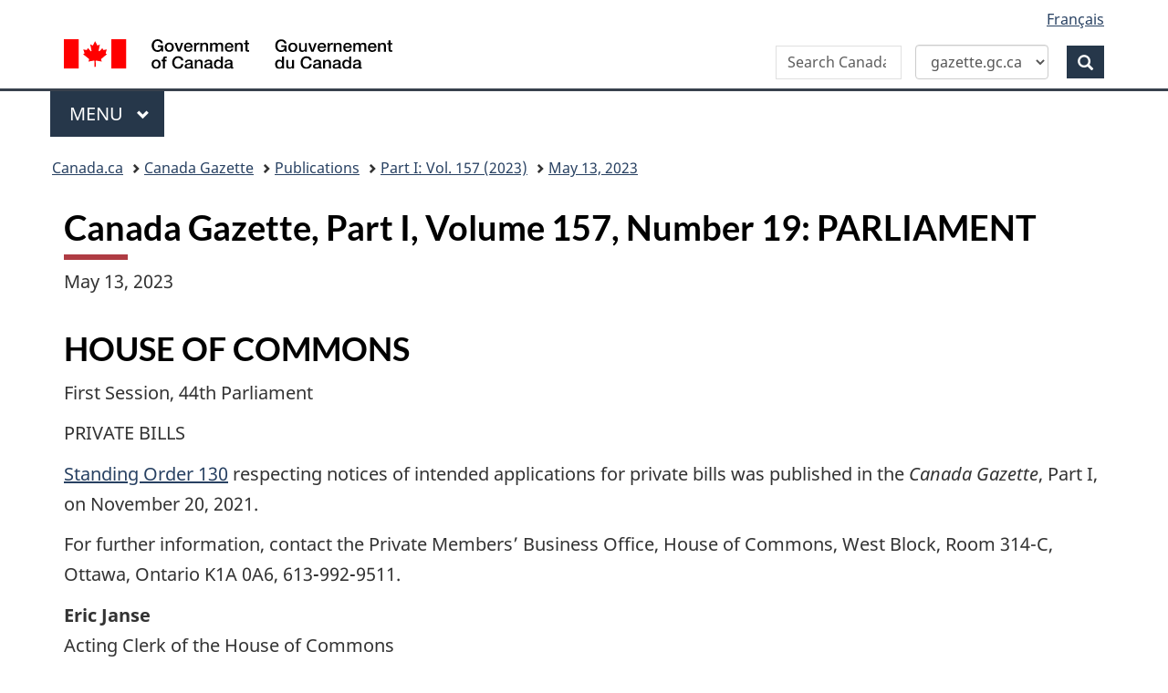

--- FILE ---
content_type: text/html; charset=UTF-8
request_url: https://gazette.gc.ca/rp-pr/p1/2023/2023-05-13/html/parliament-parlement-eng.html
body_size: 15387
content:
<!DOCTYPE html>
<!--[if lt IE 9]><html class="no-js lt-ie9" lang="en" dir="ltr"><![endif]-->
<!--[if gt IE 8]><!-->
<html class="no-js" lang="en" dir="ltr">
<!--<![endif]-->
	<head>
	<meta charset="utf-8">
		<!-- Web Experience Toolkit (WET) / Bo�te � outils de l'exp�rience Web (BOEW)
		wet-boew.github.io/wet-boew/License-en.html / wet-boew.github.io/wet-boew/Licence-fr.html -->
		<title>Canada Gazette, Part 1, Volume 157, Number 19:&nbsp;PARLIAMENT</title>

<meta name="description" content="May 13, 2023, Part 1, Volume 157, Number 19, Canada Gazette"/>
<meta name="keywords" content="Canada Gazette, Part 1, Volume 157, Number 19:&nbsp;PARLIAMENT"/>

<meta name="dcterms.description" content="May 13, 2023, Part 1, Volume 157, Number 19, Canada Gazette"/>
<meta name="dcterms.title" content="Canada Gazette, Part 1, Volume 157, Number 19:&nbsp;PARLIAMENT"/>
<meta name="dcterms.language" content="eng" title="ISO639-2"/>
<meta name="dcterms.publisher" content="Government of Canada, Public Works and Government Services Canada, Integrated Services Branch, Canada Gazette"/>
<meta name="dcterms.subject" content="Regulations; Parliament; Law; Government Communications; Appointments; Consultations; Public Notices; Media; Governor General; Cabinet;" title="gccore"/>
<meta name="dcterms.creator" content="Government of Canada, Public Works and Government Services Canada, Public Services and Procurement Canada, Integrated Services Branch, Canada Gazette"/>

<meta name="dcterms.issued" content="2023-05-13" title="W3CDTF"/>
<meta name="dcterms.modified" content="2023-05-12" title="W3CDTF"/>

<meta name="pwgsc.contact.email" content="questions@pwgsc-tpsgc.gc.ca"/>

<!-- AA-V4-DEV --> 
<script src="//assets.adobedtm.com/be5dfd287373/0127575cd23a/launch-f7c3e6060667.min.js"></script><!-- AA-V4 -->
<meta property="dcterms:service" content="PSPC-SPAC"/>
<meta property="dcterms:accessRights" content="2" /><!-- Start of tete-head.html / Début de tete-head.html -->
<meta content="width=device-width,initial-scale=1" name="viewport"/>
<meta http-equiv="X-UA-Compatible" content="IE=edge"/>
<!--#include virtual="/includes/aa/AA_header_v4.html" -->
<!--#include virtual="/includes/aa/AA_metadata_v4.html" -->
<link href="/boew-wet/wet4.0ca/GCWeb/assets/favicon.ico" rel="icon" type="image/x-icon">
<link rel="stylesheet" href="https://use.fontawesome.com/releases/v5.8.1/css/all.css" integrity="sha384-50oBUHEmvpQ+1lW4y57PTFmhCaXp0ML5d60M1M7uH2+nqUivzIebhndOJK28anvf" crossorigin="anonymous">
<link rel="stylesheet" href="/boew-wet/wet4.0ca/GCWeb/css/theme.min.css">
<noscript>
    <link rel="stylesheet" href="/boew-wet/wet4.0ca/wet-boew/css/noscript.min.css" />
</noscript>
<!--PSPC plugin Files -->
<link rel="stylesheet" href="/site/wb-pspc-plugins/css/wb-pspc-plugins.css" />
<!-- End of tete-head.html / Fin De tete-head.html -->        <link rel="stylesheet" href="/css/gazette.css" />
		<!--[if lte IE 8]><link rel="stylesheet" href="/css/gazette-ie.css" /><![endif]-->
		<!-- ORCS Start -->
				<!-- ORCS End -->

	</head>
	<body vocab="http://schema.org/" typeof="WebPage">
		<!-- Start of google.html / Début de google.html -->
<!-- Google Tag Manager DO NOT REMOVE OR MODIFY - NE PAS SUPPRIMER OU MODIFIER -->
<noscript>
<iframe title="Google Tag Manager" src="//www.googletagmanager.com/ns.html?id=GTM-TLGQ9K" height="0" width="0" style="display:none;visibility:hidden"></iframe></noscript>
<script>(function(w,d,s,l,i){w[l]=w[l]||[];w[l].push({'gtm.start': new Date().getTime(),event:'gtm.js'});var f=d.getElementsByTagName(s)[0], j=d.createElement(s),dl=l!='dataLayer1'?'&l='+l:'';j.async=true;j.src='//www.googletagmanager.com/gtm.js?id='+i+dl;f.parentNode.insertBefore(j,f);})(window,document,'script','dataLayer1','GTM-TLGQ9K');</script>
<!-- End Google Tag Manager -->
<!-- End of google.html / Fin De google.html -->
		<ul id="wb-tphp">
			<li class="wb-slc">
				<a class="wb-sl" href="#wb-cont">Skip to main content</a>
			</li>
			<li class="wb-slc visible-sm visible-md visible-lg">
				<a class="wb-sl" href="#wb-info">Skip to "About this site"</a>
			</li>
		</ul>
		<header role="banner">
			<!-- Start of header-eng.html / Début de header-eng.html -->
<div id="wb-bnr" class="container">
    <div class="row">
        <section id="wb-lng" class="col-xs-3 col-sm-12 pull-right text-right">
            <h2 class="wb-inv">Language selection</h2>
            <ul class="list-inline mrgn-bttm-0">
                <li> <a lang="fr" href="/cgi-bin/language.pl"><span class="hidden-xs">Français</span> <abbr title="Français" class="visible-xs h3 mrgn-tp-sm mrgn-bttm-0 text-uppercase">fr</abbr> </a> </li>
            </ul>
        </section>
        <div class="brand col-xs-9 col-sm-5 col-md-4" property="publisher" typeof="GovernmentOrganization"> <a href="https://www.canada.ca/en.html" property="url"><img src="/boew-wet/wet4.0ca/GCWeb/assets/sig-blk-en.svg" alt="Government of Canada" property="logo"><span class="wb-inv"> / <span lang="fr">Gouvernement du Canada</span></span></a>
            <meta property="name" content="Government of Canada">
            <meta property="areaServed" typeof="Country" content="Canada">
            <link property="logo" href="/boew-wet/wet4.0ca/GCWeb/assets/wmms-blk.svg">
        </div>
        <section id="wb-srch" class="col-lg-offset-4 col-md-offset-4 col-sm-offset-2 col-xs-12 col-sm-5 col-md-4">
            <h2>Search</h2>
            <form id="searchForm" action="https://www.canada.ca/en/public-services-procurement/gazette/advanced-search.html" method="get" role="search" class="form-inline" >
                <div style="display: flex; align-items: center; gap: 0px;">
                    <div class="form-group wb-srch-qry">
                        <label for="wb-srch-q" class="wb-inv" id="searchLabel">Search Canada Gazette</label>
                        <input id="wb-srch-q" name="q" type="search" class="form-control" size="34" maxlength="170" placeholder="Search Canada Gazette">
                    </div>
                    <div class="form-group col-md-12">
                        <select id="searchTarget" class="form-control">
                            <option value="https://www.canada.ca/en/public-services-procurement/gazette/advanced-search.html" selected>gazette.gc.ca</option>
                            <option value="https://www.canada.ca/en/public-services-procurement/search.html">canada.ca</option>
                        </select>
                    </div>
                    <div class="form-group">
                        <button type="submit" id="wb-srch-sub" class="btn btn-primary btn-small" name="wb-srch-sub"> <span class="glyphicon-search glyphicon"></span> <span class="wb-inv">Search</span> </button>
                    </div>
                </div>
            </form>
            <script>
const searchForm = document.getElementById('searchForm');
const searchTarget = document.getElementById('searchTarget');
const searchLabel = document.getElementById('searchLabel');
const searchInput = document.getElementById('wb-srch-q');

searchTarget.addEventListener('change', function() {
    searchForm.action = this.value;

    if (this.value.includes("gazette")) {
        searchLabel.textContent = "Search Canada Gazette";
        searchInput.placeholder = "Search Canada Gazette";
    } else {
        searchLabel.textContent = "Search Canada.ca";
        searchInput.placeholder = "Search Canada.ca";
    }
});
</script> 
        </section>
    </div>
</div>
<nav class="gcweb-menu" typeof="SiteNavigationElement" aria-label="Theme and topic menu">
    <div class="container">
        <h2 class="wb-inv">Menu</h2>
        <button type="button" aria-haspopup="true" aria-expanded="false"><span class="wb-inv">Main </span>Menu <span class="expicon glyphicon glyphicon-chevron-down"></span></button>
        <ul role="menu" aria-orientation="vertical" data-ajax-replace="https://www.canada.ca/content/dam/canada/sitemenu/sitemenu-v2-en.html">
            <li role="presentation"><a role="menuitem" href="https://www.canada.ca/en/services/jobs.html">Jobs and the workplace</a></li>
            <li role="presentation"><a role="menuitem" href="https://www.canada.ca/en/services/immigration-citizenship.html">Immigration and citizenship</a></li>
            <li role="presentation"><a role="menuitem" href="https://travel.gc.ca/">Travel and tourism</a></li>
            <li role="presentation"><a role="menuitem" href="https://www.canada.ca/en/services/business.html">Business and industry</a></li>
            <li role="presentation"><a role="menuitem" href="https://www.canada.ca/en/services/benefits.html">Benefits</a></li>
            <li role="presentation"><a role="menuitem" href="https://www.canada.ca/en/services/health.html">Health</a></li>
            <li role="presentation"><a role="menuitem" href="https://www.canada.ca/en/services/taxes.html">Taxes</a></li>
            <li role="presentation"><a role="menuitem" href="https://www.canada.ca/en/services/environment.html">Environment and natural resources</a></li>
            <li role="presentation"><a role="menuitem" href="https://www.canada.ca/en/services/defence.html">National security and defence</a></li>
            <li role="presentation"><a role="menuitem" href="https://www.canada.ca/en/services/culture.html">Culture, history and sport</a></li>
            <li role="presentation"><a role="menuitem" href="https://www.canada.ca/en/services/policing.html">Policing, justice and emergencies</a></li>
            <li role="presentation"><a role="menuitem" href="https://www.canada.ca/en/services/transport.html">Transport and infrastructure</a></li>
            <li role="presentation"><a role="menuitem" href="https://international.gc.ca/world-monde/index.aspx?lang=eng">Canada and the world</a></li>
            <li role="presentation"><a role="menuitem" href="https://www.canada.ca/en/services/finance.html">Money and finances</a></li>
            <li role="presentation"><a role="menuitem" href="https://www.canada.ca/en/services/science.html">Science and innovation</a></li>
        </ul>
    </div>
</nav>
<!-- End of header-eng.html / Fin De header-eng.html --> 

						<nav role="navigation" id="wb-bc" property="breadcrumb">
							<h2 class="wb-inv">Topics menu</h2>
							<div class="container">
								<div class="row">
									<ol class="breadcrumb">
										<li><a href="https://www.canada.ca/en.html">Canada.ca</a></li>
<!--<li><a href="https://www.canada.ca/en/government/system.html">How government works</a></li>
<li><a href="https://www.canada.ca/en/government/system/laws.html">Treaties, laws and regulations</a></li>-->

<li><a href='/accueil-home-eng.html'>Canada Gazette</a></li>
<li><a href="/rp-pr/publications-eng.html">Publications</a></li>
<li><a href="/rp-pr/p1/2023/index-eng.html">Part&nbsp;I: Vol. 157 (2023)</a></li>
<li><a href="/rp-pr/p1/2023/2023-05-13/html/index-eng.html">May 13, 2023</a></li>

									</ol>
								</div>
							</div>
						</nav>





		</header>
		<!-- MainContentStart -->
		<main role="main" property="mainContentOfPage" class="container">
<!--CONTENT BEGINS | DEBUT DU CONTENU -->


<div id="content">
<h1 id="wb-cont">Canada Gazette, Part I, Volume 157, Number 19:&nbsp;PARLIAMENT</h1>
<p>May&nbsp;13,&nbsp;2023</p>
<h2 id="pe1">HOUSE OF COMMONS</h2>
<p>First Session, 44th Parliament</p>
<p>PRIVATE BILLS</p>
<p><a href="/rp-pr/p1/2021/2021-11-20/html/parliament-parlement-eng.html">Standing Order 130</a> respecting notices of intended applications for private bills was published in the <cite>Canada Gazette</cite>, Part I, on November&nbsp;20,&nbsp;2021.</p>
<p>For further information, contact the Private Members’ Business Office, House of Commons, West Block, Room&nbsp;314-C, Ottawa, Ontario K1A&nbsp;0A6, 613&#8209;992&#8209;9511.</p>
<p><strong>Eric Janse</strong> <br>Acting Clerk of the House of Commons</p>
<h2 id="pe2">OFFICE OF THE CHIEF ELECTORAL OFFICER</h2>
<h3>CANADA ELECTIONS ACT</h3>
<h4><cite>Deregistration of a registered electoral district association</cite></h4> 
<p>In accordance with subsection&nbsp;467(1) of the <cite>Canada Elections Act</cite>, the &ldquo;Algoma&ndash;Manitoulin&ndash;Kapuskasing CHP EDA&rdquo; is deregistered, effective May&nbsp;31,&nbsp;2023.</p>
<p>May&nbsp;2,&nbsp;2023</p>
<p><strong>Josée Villeneuve</strong> <br>Senior Director<br>
Political Financing</p></div>
<!-- CONTENT ENDS | FIN DU CONTENU -->

			<!-- MainContentEnd -->
		</main>
		<!-- Start of footer-eng.html / Début de footer-eng.html -->
<footer id="wb-info">
	<div class="landscape">
		<nav class="container wb-navcurr">
			<h2 class="wb-inv">About government</h2>
			<ul class="list-unstyled colcount-sm-2 colcount-md-3">
				<li><a href="https://www.canada.ca/en/contact.html">Contact us</a></li>
				<li><a href="https://www.canada.ca/en/government/dept.html">Departments and agencies</a></li>
				<li><a href="https://www.canada.ca/en/government/publicservice.html">Public service and military</a></li>
				<li><a href="https://www.canada.ca/en/news.html">News</a></li>
				<li><a href="https://www.canada.ca/en/government/system/laws.html">Treaties, laws and regulations</a></li>
				<li><a href="https://www.canada.ca/en/transparency/reporting.html">Government-wide reporting</a></li>
				<li><a href="https://pm.gc.ca/en">Prime Minister</a></li>
				<li><a href="https://www.canada.ca/en/government/system.html">How government works</a></li>
				<li><a href="https://open.canada.ca/en/">Open government</a></li>
			</ul>
		</nav>
	</div>
	<div class="brand">
		<div class="container">
			<div class="row">
				<nav class="col-md-9 col-lg-10 ftr-urlt-lnk" aria-label="footer">
					<h2 class="wb-inv">About this site</h2>
					<ul>
						<li><a href="https://www.canada.ca/en/social.html">Social media</a></li>
						<li><a href="https://www.canada.ca/en/mobile.html">Mobile applications</a></li>
						<li><a href="https://www1.canada.ca/en/newsite.html">About Canada.ca</a></li>
						<li><a href="https://www.canada.ca/en/transparency/terms.html">Terms and conditions</a></li>
						<li><a href="https://www.canada.ca/en/transparency/privacy.html">Privacy</a></li>
					</ul>
				</nav>
				<div class="col-xs-6 visible-sm visible-xs tofpg"> <a href="#wb-cont">Top of page <span class="glyphicon glyphicon-chevron-up"></span></a> </div>
				<div class="col-xs-6 col-md-3 col-lg-2 text-right"> <img src="/boew-wet/wet4.0ca/GCWeb/assets/wmms-blk.svg" alt="Symbol of the Government of Canada"> </div>
			</div>
		</div>
	</div>
</footer>
<!-- End of footer-eng.html / Fin De footer-eng.html --> 

<!-- AA-V4 --> <script type="text/javascript">_satellite.pageBottom();</script><!-- Start of script_pied-script_footer.html / Début de script_pied-script_footer.html -->
<script src="https://ajax.googleapis.com/ajax/libs/jquery/2.2.4/jquery.js"></script>
<script src="/boew-wet/wet4.0ca/wet-boew/js/wet-boew.min.js"></script>
<script src="/boew-wet/wet4.0ca/GCWeb/js/theme.min.js"></script>
<!--#include virtual="/includes/aa/AA_footer_v4.html" -->
<!-- PSPC Wet-Boew Plugins -->
<script src="/site/wb-pspc-plugins/wb-pspc-plugins.min.js"></script>
<!-- End PSPC Wet-Boew Plugins -->
<!-- End of script_pied-script_footer.html / Fin De script_pied-script_footer.html -->

	</body>
</html>


--- FILE ---
content_type: application/javascript
request_url: https://gazette.gc.ca/site/wb-pspc-plugins/js/wb-qr-qa.min.js
body_size: 5600
content:
(function(t,e,n){"use strict";var i={en:{"record-statistics":"Showing {0} of {1} entries","search-keywords":"Search by keyword","pspc-abbr":"Public Services and Procurement Canada","catfilter-hd":"Filter themes","catfilter-msg":"Select the theme(s) of interest to you.","catfilter-legend":"Themes","catfilter-filter-btn":"Filter","catfilter-reset-btn":"Reset to defaults"},fr:{"record-statistics":"Affiche {0} de {1} entrées","search-keywords":"Recherche par mots clés","pspc-abbr":"Services publics et Approvisionnement Canada","catfilter-hd":"Filtrer les thèmes","catfilter-msg":"Sélectionnez le ou les thèmes qui vous intéressent.","catfilter-legend":"Thèmes","catfilter-filter-btn":"Filtrer","catfilter-reset-btn":"Réinitialiser aux valeurs par défaut"}}[n.lang],r=n.doc,a={catfilter:!1,searchfilter:!1,searchfilterhilight:!1},s=n.getId(),l=n.getId();r.on("display.FAQ",".wb-qr-qa",function(e,r){function a(){m&&m.searchfilter&&t("#"+s).text(String.format(i["record-statistics"],g.find("summary").parent(":visible").length,g.find("details").length))}function c(t){return function(e,n){return e[t]>n[t]?1:e[t]<n[t]?-1:0}}function o(){m&&m.searchfilterhilight&&g.find("details, p").each(function(){var e=new RegExp("<mark>(.*?)</mark>","gi");t(this).html(t(this).html().replaceAll(e,"$1"))})}function h(e=!0){e&&(t("#"+l).val(""),o()),t("*[class^="+u+"-category_]").hide(),t("input[type=checkbox]:checked").length>0?t("input[type=checkbox]:checked").each(function(){t("."+t(this).val()).show()}):t("*[class^="+u+"-category_]").show(),a()}for(var f,d=e.currentTarget,g=t(d),u=g.attr("id"),p=Object.keys(r),b=p.length,m={};b--;)f=p[b],m[f.toLowerCase().trim()]=r[f];m&&m.pluginlabels&&Object.keys(m.pluginlabels[0]).forEach(t=>{i[t]=m.pluginlabels[0][t]}),m&&m.searchfilter&&(g.prepend(`<div class="search-filter">\n    <label>${i["search-keywords"]}&nbsp;<input id="${l}" class="mrgn-lft-md" type="search"></label>\n</div>\n<div id="${s}"></div>\n`),t("#"+l).val("")),m&&m.catfilter&&g.prepend(`<div class="row mrgn-tp-md mrgn-bttm-lg">\n    <section class="col-md-12">\n        <h2>${i["catfilter-hd"]}</h2>\n        <p class="mrgn-tp-md mrgn-bttm-sm">${i["catfilter-msg"]}</p>\n        <form>\n            <fieldset>\n                <legend>Themes</legend>\n                <div class="form-inline">\n                    <div class="form-group" id="${u}-dt_type">\n                    </div>\n                </div>\n            </fieldset>\n            <div class="form-inline mrgn-tp-lg">\n                <div class="form-group mrgn-rght-md">\n                    <button type="submit" class="btn btn-primary" id="${u}-filtercat">${i["catfilter-filter-btn"]}</button>\n                </div>\n                <div class="form-group">\n                    <button type="reset" class="btn btn-link">${i["catfilter-reset-btn"]}</button>\n                </div>\n            </div>\n        </form>\n    </section>\n</div>\n`),m&&m.ajax&&t.getJSON(m.ajax,function(e){var r=e.data;r.sort(function(){var t=arguments;return function(e,n){for(var i=0,r=0,a=t.length;0===r&&i<a;)r=c(t[i])(e,n),i++;return r}}("category-"+n.lang,"sub-category-"+n.lang));var s="",l="",o="",h=1;t.each(r,function(e,r){s!==r["category-"+n.lang]&&(g.append('<h2 class="'+u+"-category_"+h+'">'+r["category-"+n.lang]+"</h2>"),s=r["category-"+n.lang],t("#"+u+"-dt_type").append(`<div class="checkbox-inline">\n    <label for="${u}-category_${h}">\n        <input type="checkbox" name="category" value="${u}-category_${h}" id="${u}-category_${h}" />${s}\n    </label>\n</div>\n`),h++),r["sub-category-"+n.lang]&&l!==r["sub-category-"+n.lang]&&(g.append('<h3 class="'+u+"-category_"+(h-1)+'">'+r["sub-category-"+n.lang]+"</h3>"),l=r["sub-category-"+n.lang]),r["answer-"+n.lang]=r["answer-"+n.lang].replace(/(\s|,|\<p\>|^)(PSPC|SPAC)(\s|,|\.)/g,'$1<abbr title="'+i["pspc-abbr"]+'">$2</abbr>$3'),o=`<details class="${u}-category_${h-1}">\n    <summary>\n        ${r["question-"+n.lang]}\n    </summary>\n    <p class="mrgn-tp-lg">${r["answer-"+n.lang]}</p>\n</details>\n`,g.append(o)}),a()}).fail(function(){alert("Error Loading Ajax Data")}),t("[type=reset]").on("click",function(e){t("#"+l).val(""),o()}),t("#"+l).bind("keyup",function(){var e=t(this).val().toLowerCase(),n=t("details[class^="+u+"-category_]");h(!1),e.length>2?(n.filter(function(){return"none"!==t(this).css("display")?(t(this).hide(),t(this).text().toLowerCase().indexOf(e)>-1):(t(this).hide(),!1)}).show(),function(){for(let e=0;e<2;e++)t('h3[class^="'+u+'-category_"]').each(function(){t(this).nextAll(":visible").first().is("h3, h2")||0==t(this).nextAll(":visible").first().length?t(this).hide():t(this).show()}),t('h2[class^="'+u+'-category_"]').each(function(){t(this).nextAll(":visible").first().is("h2")||0==t(this).nextAll(":visible").first().length?t(this).hide():t(this).show()})}(),a(),m&&m.searchfilterhilight&&(o(),g.find("details, p").each(function(){var n=new RegExp("(?<!href.*)("+e+')|(?<=(?:.[a-z]{3,4})">.*)('+e+")","gi");t(this).html(t(this).html().replace(n,"<mark>$1$2</mark>"))}))):(o(),a())}),t("#"+u+"-filtercat").on("click",function(t){t.preventDefault(),h()})}),r.on("timerpoke.wb wb-init.wb-qr-qa",".wb-qr-qa",function(i){var r,s,l=n.init(i,"wb-qr-qa",".wb-qr-qa");l&&(r=t(l),s=t.extend(!0,{},a,e["wb-qr-qa"],n.getData(r,"wb-qr-qa")),r.trigger("display.FAQ",s),n.ready(r,"wb-qr-qa"))}),n.add(".wb-qr-qa")})(jQuery,window,wb),function(t){t("[type=reset]").on("click",function(e){t(this).closest("form").find("*").filter(":input:visible:first").focus(),t("html, body").animate({scrollTop:200},"fast")})}(jQuery);